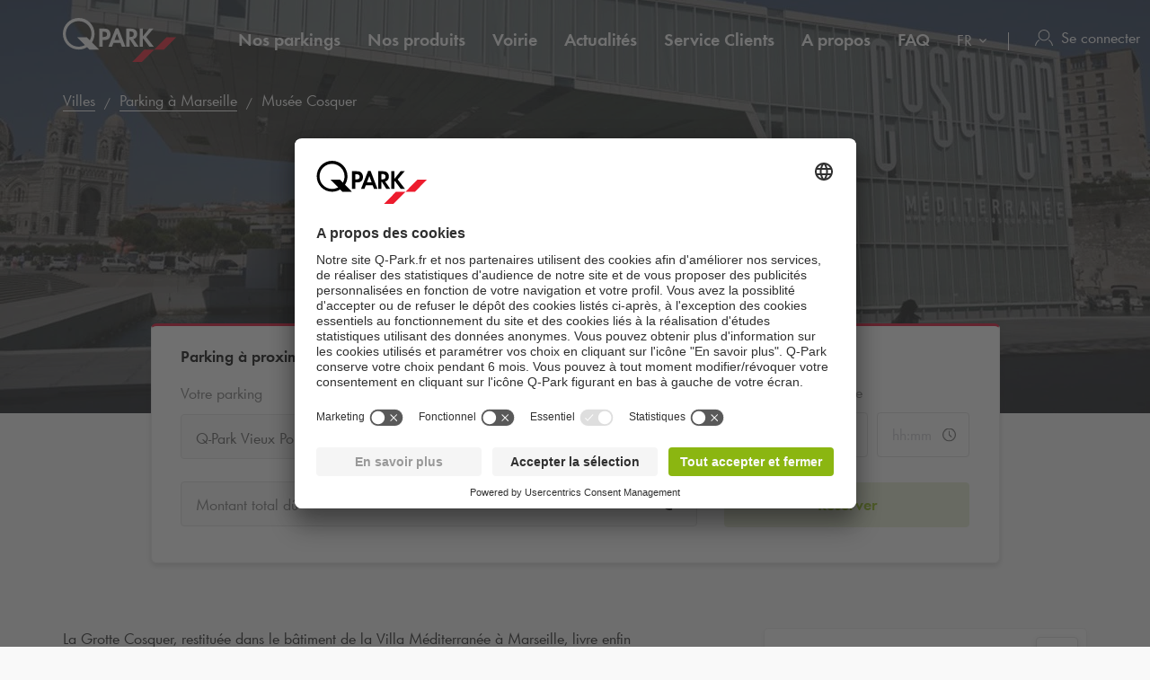

--- FILE ---
content_type: text/html; charset=utf-8
request_url: https://www.q-park.fr/fr-fr/villes/marseille/point-d'int%C3%A9r%C3%AAt/cosquer-m%C3%A9diterran%C3%A9e/
body_size: 27620
content:

<!DOCTYPE html>
<html class="no-js" lang="fr-FR">
<head>
    <script>
        document.documentElement.className = "js";

        
        function noop() { }

        var qpark = qpark || {};
        qpark.locale = "fr";
        qpark.tokenHeaderValue = "qBqLuk598pH56z4GCZRfLp8pxE-Kwm6BLM8ilcHBxSs_tihYn7Tdbwz8JQpbGW507LNPaxwhmdKCStzVJ2yYnuVL3E41:Hm4BJhJirYemfUKdlLdoEQDKqahBjVjM3J6EoMyM2Mu-U9kgPs3AOs5EM5mdLp1ccbrnaewXZ_rDezaFXe2mpRF01uM1";
        qpark.startConversionTracking = function () {
            const rwgToken = new URLSearchParams(location.search).get('rwg_token') || undefined;

            // store the rwgToken in a cookie and set the cookie expiration date to 30 days
            if (rwgToken !== undefined) {
                document.cookie = '_rwgToken=' + rwgToken + '; max-age=2592000; domain=' + location.hostname + '; path=/';
            }
        }

        qpark.startConversionTracking();
    </script>


<link rel="preconnect" href="//app.usercentrics.eu">
<link rel="preconnect" href="//api.usercentrics.eu">
<link rel="preconnect" href="//privacy-proxy.usercentrics.eu">
<link rel="preload" href="//app.usercentrics.eu/browser-ui/latest/loader.js" as="script">

<script id="usercentrics-cmp" data-settings-id="K-S_3BW_O" src="https://app.usercentrics.eu/browser-ui/latest/loader.js" async=""></script>





    <script>
        dataLayer = [{ "warning":"this is not the real data layer! The real one is gtmDataLayer."}];
        dataLayer.replaceUndefinedStrings = function (obj) {
            for (var k in obj) {
                if (Object.prototype.hasOwnProperty.call(obj, k)) {
                    if (typeof obj[k] == "object" && obj[k] !== null) {
                        dataLayer.replaceUndefinedStrings(obj[k]);
                    } else {
                        if (obj[k] === "undefined") {
                            //console.log(`REPLACING undefined for obj.${k}`);
                            obj[k] = undefined;
                        }
                    }
                }
            }
            return obj;
        };

        window.gtmDataLayer = window.gtmDataLayer || [];

        dataLayer.push = function () {
            //don't modify Google Consent Mode events
            if (arguments[0][0] === 'consent' || arguments[0][0] === 'set') {
                gtmDataLayer.push(arguments[0]);
                return;
            };
            
            Array.prototype.push.apply(this, arguments); //keep track of raw values
            for (var i = 0; i < arguments.length; ++i) {
                var arg = arguments[i];
                var argClone = JSON.parse(JSON.stringify(arg));
                dataLayer.replaceUndefinedStrings(argClone);
                gtmDataLayer.push(argClone);
            };
            return gtmDataLayer.length;
        };
    </script>
    <!-- Google Tag Manager -->
    <script type="text/javascript">
        function gtag() {
            dataLayer.push(arguments);
        }

        gtag("consent", "default", {
            ad_user_data: "denied",
            ad_personalization: "denied",
            ad_storage: "denied",
            analytics_storage: "denied",
            wait_for_update: 2000 
        });

        gtag("set", "ads_data_redaction", true);

    </script>
    <script type="text/javascript">
        const customGtmEventsToPush = [{"page":{"language":"fr","type":"poi page","country":"FR"}},{"user":{"userID":"undefined","loggedIn":"undefined","type":"undefined"}},{"event":"page_view","page_country":"FR","page_language":"fr","page_type":"poi page"},{"poiDetail":{"name":"cosquer méditerranée"}}];
        for (var i = 0; i < customGtmEventsToPush.length; i++) {
            dataLayer.push(customGtmEventsToPush[i]);
        }
    </script>
    <script type="text/javascript">
        (function(w, d, s, l, i) {
            w[l] = w[l] || [];
            w[l].push({
                'gtm.start': new Date().getTime(),
                event: 'gtm.js'
            });
            var f = d.getElementsByTagName(s)[0],
                j = d.createElement(s),
                dl = l != 'dataLayer' ? '&l=' + l : '';
            j.async = true;
            j.src =
                'https://www.googletagmanager.com/gtm.js?id=' + i + dl;
            f.parentNode.insertBefore(j, f);
        })(window, document, 'script', 'gtmDataLayer', 'GTM-PB2BTP7');
    </script>
    <!-- End Google Tag Manager -->


    
<meta charset="UTF-8">

<meta name="author" content="">
<meta name="title" content="Parking &#224; proximit&#233; de : Cosquer M&#233;diterran&#233;e - Marseille (13002)">
<meta name="description" content="Parking &#224; proximit&#233; de : Cosquer M&#233;diterran&#233;e - Trouvez facilement le parking Q-Park dans les alentours et d&#233;couvrez Marseille et ses lieux incontournables &#224; l&#39;aide de la page d&#233;di&#233;e Q-Park">
<meta name="keywords" content="">

    <meta name="twitter:card" content="summary">
    <meta name="twitter:site" content="Q-Park France">
    <meta name="twitter:title" content="Parking &#224; proximit&#233; de : Cosquer M&#233;diterran&#233;e - Marseille (13002)">
    <meta name="twitter:description" content="Parking &#224; proximit&#233; de : Cosquer M&#233;diterran&#233;e - Trouvez facilement le parking Q-Park dans les alentours et d&#233;couvrez Marseille et ses lieux incontournables &#224; l&#39;aide de la page d&#233;di&#233;e Q-Park">
    <meta name="twitter:image:src" content="https://q-park-online-prod.azureedge.net/-/media/images/website/qpark-fr/poi/muse-cosquer.jpg?rev=&amp;extension=webp">
    <meta property="og:title" content="Parking &#224; proximit&#233; de : Cosquer M&#233;diterran&#233;e - Marseille (13002)">
    <meta property="og:description" content="Parking &#224; proximit&#233; de : Cosquer M&#233;diterran&#233;e - Trouvez facilement le parking Q-Park dans les alentours et d&#233;couvrez Marseille et ses lieux incontournables &#224; l&#39;aide de la page d&#233;di&#233;e Q-Park">
    <meta property="og:url" content="https://www.q-park.fr/fr-fr/villes/marseille/point-d&#39;int%C3%A9r%C3%AAt/cosquer-m%C3%A9diterran%C3%A9e/">
    <meta property="og:type" content="website">
    <meta property="og:image" content="https://q-park-online-prod.azureedge.net/-/media/images/website/qpark-fr/poi/muse-cosquer.jpg?rev=&amp;extension=webp">
    <meta property="og:site_name" content="Q-Park France">

<meta name="viewport" content="width=device-width">
<meta name="theme-color" content="#ffffff">
<meta name="MobileOptimized" content="width">
<meta name="HandheldFriendly" content="true">

<meta http-equiv="X-UA-Compatible" content="IE=edge,chrome=1">
<meta http-equiv="cache-control" content="no-store">
<meta http-equiv="pragma" content="no-cache">

<title>Parking &#224; proximit&#233; de : Cosquer M&#233;diterran&#233;e - Marseille (13002)</title>

<link rel="icon" type="image/x-icon" href="https://q-park-online-prod-static.azureedge.net/static/assets/img/favicon.ico">
<link rel="icon" type="image/png" sizes="16x16" href="https://q-park-online-prod-static.azureedge.net/static/assets/img/favicon-16x16.png">
<link rel="icon" type="image/png" sizes="32x32" href="https://q-park-online-prod-static.azureedge.net/static/assets/img/favicon-32x32.png">

        <link rel="canonical" href="https://www.q-park.fr/fr-fr/villes/marseille/point-d&#39;int%c3%a9r%c3%aat/cosquer-m%c3%a9diterran%c3%a9e/">


        <link rel="alternate" href="https://www.q-park.fr/fr-fr/villes/marseille/point-d&#39;int&#233;r&#234;t/cosquer-m&#233;diterran&#233;e/" hreflang="fr-FR">
    <link rel="alternate" href="https://www.q-park.fr/en-gb/cities/marseille/poi/cosquer-m&#233;diterran&#233;e/" hreflang="en-FR">

    
    <script>
        var sharedGtmEvents = {
            gtmSelectContentJson: {
  "content_id": "marseille",
  "event": "select_content",
  "page_country": "FR",
  "page_language": "fr",
  "page_type": "poi page"
}
        };

        var sharedGtmEventsPusher = {
            pushGtmSelectContent: (contentType, element) => {
                if (element && !(element?.classList.contains('collapsed'))) {
                    return;
                }

                if (sharedGtmEvents.gtmSelectContentJson) {
                    let eventToPush = {
                        ...sharedGtmEvents.gtmSelectContentJson,
                        content_type: contentType
                    };
                    dataLayer.push(eventToPush);
                }
            }
        };
    </script>





        <link rel="preload" as="font" href="https://q-park-online-prod-static.azureedge.net/static/assets/fonts/Futura-Book.woff2?4892989" crossorigin="anonymous">
        <link rel="preload" as="font" href="https://q-park-online-prod-static.azureedge.net/static/assets/fonts/Futura-Demi.woff2?4892989" crossorigin="anonymous">


<link rel="stylesheet" media="screen" href="https://q-park-online-prod-static.azureedge.net/static/css/vendor.css?v=3.1.7.27928">
<link rel="stylesheet" media="screen" href="https://q-park-online-prod-static.azureedge.net/static/css/publicwebsite.css?v=3.1.7.27928">



    <script>
        var qpark = qpark || {};
        qpark.appInsights = qpark.appInsights || {};
        qpark.appInsights.excludedTargets = ["tr.outbrain.com","px.ads.linkedin.com","graphql.usercentrics.eu","bat.bing.com","pagead2.googlesyndication.com","www.googleadservices.com","www.google.com","maps.googleapis.com","ss390443-hrqq48sz-westeurope-azure.searchstax.com","ss359690-pkxcp1f1-westeurope-azure.searchstax.com","www.google-analytics.com","region1.google-analytics.com","stats.g.doubleclick.net","ad.doubleclick.net","cdn.linkedin.oribi.io","px.ads.linkedin.com","widget.solvemate.com","api.solvemate.com","vc.hotjar.io","redirect.jforce.be","action.metaffiliation.com","a.clarity.ms","b.clarity.ms","c.clarity.ms","d.clarity.ms","e.clarity.ms","f.clarity.ms","g.clarity.ms","h.clarity.ms","i.clarity.ms","j.clarity.ms","k.clarity.ms","l.clarity.ms","m.clarity.ms","n.clarity.ms","o.clarity.ms","p.clarity.ms","q.clarity.ms","r.clarity.ms","s.clarity.ms","t.clarity.ms","u.clarity.ms","v.clarity.ms","w.clarity.ms","x.clarity.ms","y.clarity.ms","z.clarity.ms"];
    </script>


        <script type="text/javascript">
            !(function (cfg){function e(){cfg.onInit&&cfg.onInit(n)}var x,w,D,t,E,n,C=window,O=document,b=C.location,q="script",I="ingestionendpoint",L="disableExceptionTracking",j="ai.device.";"instrumentationKey"[x="toLowerCase"](),w="crossOrigin",D="POST",t="appInsightsSDK",E=cfg.name||"appInsights",(cfg.name||C[t])&&(C[t]=E),n=C[E]||function(g){var f=!1,m=!1,h={initialize:!0,queue:[],sv:"8",version:2,config:g};function v(e,t){var n={},i="Browser";function a(e){e=""+e;return 1===e.length?"0"+e:e}return n[j+"id"]=i[x](),n[j+"type"]=i,n["ai.operation.name"]=b&&b.pathname||"_unknown_",n["ai.internal.sdkVersion"]="javascript:snippet_"+(h.sv||h.version),{time:(i=new Date).getUTCFullYear()+"-"+a(1+i.getUTCMonth())+"-"+a(i.getUTCDate())+"T"+a(i.getUTCHours())+":"+a(i.getUTCMinutes())+":"+a(i.getUTCSeconds())+"."+(i.getUTCMilliseconds()/1e3).toFixed(3).slice(2,5)+"Z",iKey:e,name:"Microsoft.ApplicationInsights."+e.replace(/-/g,"")+"."+t,sampleRate:100,tags:n,data:{baseData:{ver:2}},ver:undefined,seq:"1",aiDataContract:undefined}}var n,i,t,a,y=-1,T=0,S=["js.monitor.azure.com","js.cdn.applicationinsights.io","js.cdn.monitor.azure.com","js0.cdn.applicationinsights.io","js0.cdn.monitor.azure.com","js2.cdn.applicationinsights.io","js2.cdn.monitor.azure.com","az416426.vo.msecnd.net"],o=g.url||cfg.src,r=function(){return s(o,null)};function s(d,t){if((n=navigator)&&(~(n=(n.userAgent||"").toLowerCase()).indexOf("msie")||~n.indexOf("trident/"))&&~d.indexOf("ai.3")&&(d=d.replace(/(\/)(ai\.3\.)([^\d]*)$/,function(e,t,n){return t+"ai.2"+n})),!1!==cfg.cr)for(var e=0;e<S.length;e++)if(0<d.indexOf(S[e])){y=e;break}var n,i=function(e){var a,t,n,i,o,r,s,c,u,l;h.queue=[],m||(0<=y&&T+1<S.length?(a=(y+T+1)%S.length,p(d.replace(/^(.*\/\/)([\w\.]*)(\/.*)$/,function(e,t,n,i){return t+S[a]+i})),T+=1):(f=m=!0,s=d,!0!==cfg.dle&&(c=(t=function(){var e,t={},n=g.connectionString;if(n)for(var i=n.split(";"),a=0;a<i.length;a++){var o=i[a].split("=");2===o.length&&(t[o[0][x]()]=o[1])}return t[I]||(e=(n=t.endpointsuffix)?t.location:null,t[I]="https://"+(e?e+".":"")+"dc."+(n||"services.visualstudio.com")),t}()).instrumentationkey||g.instrumentationKey||"",t=(t=(t=t[I])&&"/"===t.slice(-1)?t.slice(0,-1):t)?t+"/v2/track":g.endpointUrl,t=g.userOverrideEndpointUrl||t,(n=[]).push((i="SDK LOAD Failure: Failed to load Application Insights SDK script (See stack for details)",o=s,u=t,(l=(r=v(c,"Exception")).data).baseType="ExceptionData",l.baseData.exceptions=[{typeName:"SDKLoadFailed",message:i.replace(/\./g,"-"),hasFullStack:!1,stack:i+"\nSnippet failed to load ["+o+"] -- Telemetry is disabled\nHelp Link: https://go.microsoft.com/fwlink/?linkid=2128109\nHost: "+(b&&b.pathname||"_unknown_")+"\nEndpoint: "+u,parsedStack:[]}],r)),n.push((l=s,i=t,(u=(o=v(c,"Message")).data).baseType="MessageData",(r=u.baseData).message='AI (Internal): 99 message:"'+("SDK LOAD Failure: Failed to load Application Insights SDK script (See stack for details) ("+l+")").replace(/\"/g,"")+'"',r.properties={endpoint:i},o)),s=n,c=t,JSON&&((u=C.fetch)&&!cfg.useXhr?u(c,{method:D,body:JSON.stringify(s),mode:"cors"}):XMLHttpRequest&&((l=new XMLHttpRequest).open(D,c),l.setRequestHeader("Content-type","application/json"),l.send(JSON.stringify(s)))))))},a=function(e,t){m||setTimeout(function(){!t&&h.core||i()},500),f=!1},p=function(e){var n=O.createElement(q),e=(n.src=e,t&&(n.integrity=t),n.setAttribute("data-ai-name",E),cfg[w]);return!e&&""!==e||"undefined"==n[w]||(n[w]=e),n.onload=a,n.onerror=i,n.onreadystatechange=function(e,t){"loaded"!==n.readyState&&"complete"!==n.readyState||a(0,t)},cfg.ld&&cfg.ld<0?O.getElementsByTagName("head")[0].appendChild(n):setTimeout(function(){O.getElementsByTagName(q)[0].parentNode.appendChild(n)},cfg.ld||0),n};p(d)}cfg.sri&&(n=o.match(/^((http[s]?:\/\/.*\/)\w+(\.\d+){1,5})\.(([\w]+\.){0,2}js)$/))&&6===n.length?(d="".concat(n[1],".integrity.json"),i="@".concat(n[4]),l=window.fetch,t=function(e){if(!e.ext||!e.ext[i]||!e.ext[i].file)throw Error("Error Loading JSON response");var t=e.ext[i].integrity||null;s(o=n[2]+e.ext[i].file,t)},l&&!cfg.useXhr?l(d,{method:"GET",mode:"cors"}).then(function(e){return e.json()["catch"](function(){return{}})}).then(t)["catch"](r):XMLHttpRequest&&((a=new XMLHttpRequest).open("GET",d),a.onreadystatechange=function(){if(a.readyState===XMLHttpRequest.DONE)if(200===a.status)try{t(JSON.parse(a.responseText))}catch(e){r()}else r()},a.send())):o&&r();try{h.cookie=O.cookie}catch(k){}function e(e){for(;e.length;)!function(t){h[t]=function(){var e=arguments;f||h.queue.push(function(){h[t].apply(h,e)})}}(e.pop())}var c,u,l="track",d="TrackPage",p="TrackEvent",l=(e([l+"Event",l+"PageView",l+"Exception",l+"Trace",l+"DependencyData",l+"Metric",l+"PageViewPerformance","start"+d,"stop"+d,"start"+p,"stop"+p,"addTelemetryInitializer","setAuthenticatedUserContext","clearAuthenticatedUserContext","flush"]),h.SeverityLevel={Verbose:0,Information:1,Warning:2,Error:3,Critical:4},(g.extensionConfig||{}).ApplicationInsightsAnalytics||{});return!0!==g[L]&&!0!==l[L]&&(e(["_"+(c="onerror")]),u=C[c],C[c]=function(e,t,n,i,a){var o=u&&u(e,t,n,i,a);return!0!==o&&h["_"+c]({message:e,url:t,lineNumber:n,columnNumber:i,error:a,evt:C.event}),o},g.autoExceptionInstrumented=!0),h}(cfg.cfg),(C[E]=n).queue&&0===n.queue.length?(n.queue.push(e),n.trackPageView({})):e();})({
                src: "https://js.monitor.azure.com/scripts/b/ai.3.gbl.min.js",
                // name: "appInsights", // Global SDK Instance name defaults to "appInsights" when not supplied
                // ld: 0, // Defines the load delay (in ms) before attempting to load the sdk. -1 = block page load and add to head. (default) = 0ms load after timeout,
                // useXhr: 1, // Use XHR instead of fetch to report failures (if available),
                // dle: true, // Prevent the SDK from reporting load failure log
                crossOrigin: "anonymous", // When supplied this will add the provided value as the cross origin attribute on the script tag
                // onInit: null, // Once the application insights instance has loaded and initialized this callback function will be called with 1 argument -- the sdk instance (DON'T ADD anything to the sdk.queue -- As they won't get called)
                // sri: false, // Custom optional value to specify whether fetching the snippet from integrity file and do integrity check
                cfg: { // Application Insights Configuration
                    connectionString: "InstrumentationKey=a76e116e-f932-44fa-b5c2-c3e2a968c9d2;IngestionEndpoint=https://westeurope-1.in.applicationinsights.azure.com/;LiveEndpoint=https://westeurope.livediagnostics.monitor.azure.com/;ApplicationId=c9175fc1-a040-478a-baf3-41aaf79396ee"
                }
            });

            // Telemetry initializer: this is called whenever a new telemetry item is created
            appInsights.queue.push(function () {
                appInsights.addTelemetryInitializer(function (envelope) {
                    var telemetryItem = envelope.baseData;

                    if (envelope.baseType === "RemoteDependencyData") {
                        if (envelope.baseData.success === true) {
                            return false;
                        }

                        if (window.qpark && window.qpark.appInsights && window.qpark.appInsights.excludedTargets) {
                            var target = envelope.baseData.target;
                            if (target) {
                                var targetLower = target.trim().toLowerCase();
                                var isExcluded = window.qpark.appInsights.excludedTargets.some(function(excludedTarget) {
                                    return targetLower.indexOf(excludedTarget) !== -1;
                                });

                                if (isExcluded) {
                                    return false;
                                }
                            }
                        }
                    }

                    // set cloud_RoleName
                    if (!envelope.tags) {
                        envelope.tags = [];
                    }
                    envelope.tags.push({ "ai.cloud.role": "Sitecore.Web" });

                    // set custom properties
                    telemetryItem.properties = telemetryItem.properties || {};
                    telemetryItem.properties["templateName"] = "Point of Interest";
                    telemetryItem.properties["templateId"] = "{81EEC4E3-96B5-4E85-8CED-F839E4674CA2}";
                    telemetryItem.properties["appService"] = "q-park-online-replica-prod";

                    // set custom metrics
                    // telemetryItem.measurements = telemetryItem.measurements || {};
                    // telemetryItem.measurements["globalMetric"] = 100;
                });
            });
        </script>
</head>
<body id="body" class="qp-city ">
	<!-- Google Tag Manager (noscript) -->
	<noscript>
		<iframe src="https://www.googletagmanager.com/ns.html?id=GTM-PB2BTP7" height="0" width="0" style="display: none; visibility: hidden"></iframe>
	</noscript>
	<!-- End Google Tag Manager (noscript) -->







    

<header class="clean-qp-header">
    <div class="container relative fixedscroll-start">
        <nav class="navbar navbar-qp">
            <div class="row">
                <div class="col-xs-12 col-md-2 header-logo-override">
                    <div class="navbar-header">
                        <button type="button" class="navbar-toggle">
                            <span class="sr-only">Basculer vers la navigation</span>
                        </button>
                        <a href="/fr-fr/" class="navbar-brand">
                            <img src="https://q-park-online-prod-static.azureedge.net/static/assets/svg/logo_white.svg" alt="Q-Park" class="logo-white">
                            <img src="https://q-park-online-prod-static.azureedge.net/static/assets/svg/logo.svg" alt="Q-Park" class="logo-black">
                        </a>
                    </div>
                </div>

                <!-- Desktop navigation -->
                <div class="col-xs-12 col-md-10 desktop header-navigation-override">
                    <div class="display-flex-justify display-flex-align-start">
                        <ul class="nav navbar-nav main-nav display-flex">
                                <li class="text-ellipsis ">
                                    <a href="/fr-fr/villes/" title="Nos parkings">
                                        Nos parkings
                                    </a>
                                </li>
                                <li class="text-ellipsis ">
                                    <a href="/fr-fr/produits/" title="Nos produits">
                                        Nos produits
                                    </a>
                                </li>
                                <li class="text-ellipsis ">
                                    <a href="/fr-fr/produits/voirie/" title="Voirie">
                                        Voirie
                                    </a>
                                </li>
                                <li class="text-ellipsis ">
                                    <a href="/fr-fr/news/" title="Actualit&#233;s">
                                        Actualit&#233;s
                                    </a>
                                </li>
                                <li class="text-ellipsis ">
                                    <a href="/fr-fr/service-clients/" title="Service Clients">
                                        Service Clients
                                    </a>
                                </li>
                                <li class="text-ellipsis ">
                                    <a href="/fr-fr/a-propos/" title="A propos">
                                        A propos
                                    </a>
                                </li>
                                <li class="text-ellipsis ">
                                    <a href="/fr-fr/faq/" title="FAQ">
                                        FAQ
                                    </a>
                                </li>
                        </ul>

                        <ul class="nav navbar-nav navbar-right display-flex">
                                <li class="language-selector">
                                    <select id="language-selector" class="language-selector-select navigate-select-with-query">
                                            <option data-exclude-query="False" value="" selected="&#39;selected&#39;">
                                                FR
                                            </option>
                                            <option data-exclude-query="False" value="/en-gb/cities/marseille/poi/cosquer-m&#233;diterran&#233;e/">
                                                EN
                                            </option>
                                    </select>
                                </li>

                                    <li class="user-menu only-icon text-ellipsis">
                                        <a href="/fr-fr/connexion/">
                                            <div class="icon-line small-icon vertical-center">
                                                <div class="icon-wrapper">
                                                    <div class="icon account-white"></div>
                                                    <div class="icon account"></div>
                                                </div>
                                                <div class="text-ellipsis">Se connecter</div>
                                            </div>
                                        </a>
                                    </li>
                        </ul>
                    </div>
                </div>
            </div>
        </nav>
    </div>

    <!-- Sidebar navigation -->
    <nav id="side-menu" class="side-navbar navbar-qp mobile">
        <div class="side-navbar-container">
            <div class="navbar-header">
                <button type="button" class="navbar-toggle">
                    <span class="sr-only">Basculer vers la navigation</span>
                </button>
                <a href="/fr-fr/" class="navbar-brand">
                    <img src="https://q-park-online-prod-static.azureedge.net/static/assets/svg/logo.svg" alt="Q-Park">
                </a>
            </div>
            <div class="navbar-body">

                <ul class="nav navbar-nav">
                        <li class="">
                            <a href="/fr-fr/villes/" title="Nos parkings">
                                Nos parkings
                            </a>
                        </li>
                        <li class="">
                            <a href="/fr-fr/produits/" title="Nos produits">
                                Nos produits
                            </a>
                        </li>
                        <li class="">
                            <a href="/fr-fr/produits/voirie/" title="Voirie">
                                Voirie
                            </a>
                        </li>
                        <li class="">
                            <a href="/fr-fr/news/" title="Actualit&#233;s">
                                Actualit&#233;s
                            </a>
                        </li>
                        <li class="">
                            <a href="/fr-fr/service-clients/" title="Service Clients">
                                Service Clients
                            </a>
                        </li>
                        <li class="">
                            <a href="/fr-fr/a-propos/" title="A propos">
                                A propos
                            </a>
                        </li>
                        <li class="">
                            <a href="/fr-fr/faq/" title="FAQ">
                                FAQ
                            </a>
                        </li>

                </ul>
            </div>
            <div class="navbar-footer">
                <ul class="nav navbar-nav">
                            <li class="user-menu">
                                <a href="/fr-fr/connexion/">
                                    <div class="icon-line small-icon vertical-center">
                                        <div class="icon-wrapper">
                                            <div class="icon account"></div>
                                        </div>
                                        <div class="icon-text text-ellipsis">Se connecter</div>
                                    </div>
                                </a>
                            </li>

                        <li class="language-selector">
                            <select id="language-selector" class="language-selector-select navigate-select-with-query">
                                    <option data-exclude-query="False" value="" selected="&#39;selected&#39;">
                                        FR
                                    </option>
                                    <option data-exclude-query="False" value="/en-gb/cities/marseille/poi/cosquer-m&#233;diterran&#233;e/">
                                        EN
                                    </option>
                            </select>
                        </li>
                </ul>
            </div>
        </div>
    </nav>
</header>





<div class="qcontentpane">

    

<section class="clean-header-image no-border">
    <div class="header-wrapper">
        <div class="img-bg bg-gradient" data-background-image="https://q-park-online-prod.azureedge.net/-/media/images/website/qpark-fr/poi/muse-cosquer.jpg?rev=&amp;extension=webp&amp;mw=1920&amp;hash=A101E1945ADB159A5B2A3F72C713D520"></div>

        
    <script type="application/ld+json">
        {"itemListElement":[{"position":1,"item":{"@id":"https://www.q-park.fr/fr-fr/","name":"Q-Park France"},"@type":"ListItem"},{"position":2,"item":{"@id":"https://www.q-park.fr/fr-fr/villes/","name":"Villes"},"@type":"ListItem"},{"position":3,"item":{"@id":"https://www.q-park.fr/fr-fr/villes/marseille/","name":"Parking à Marseille"},"@type":"ListItem"},{"position":4,"item":{"name":"Musée Cosquer"},"@type":"ListItem"}],"@type":"BreadcrumbList","@context":"https://schema.org"}
    </script>

<section class="breadnav desktop">
    <div class="container">
        <div class="row bread">
            <div class="col-xs-12">
                <nav role="navigation" class="breadcrumbs" aria-label="breadcrumbs">
                    <ol>
                        <li>

                            <ol>
                                    <li>
                                            <a href="/fr-fr/villes/" title="Villes">Villes</a>
                                    </li>
                                    <li>
                                            <a href="/fr-fr/villes/marseille/" title="Parking &#224; Marseille">Parking &#224; Marseille</a>
                                    </li>
                                    <li>
Mus&#233;e Cosquer                                    </li>
                            </ol>
                        </li>
                    </ol>
                </nav>
            </div>
        </div>
    </div>
</section>


            <div class="header-content">
                <div class="header-text">
                    <div class="container">
                        <div class="row">
                            <div class="col-xs-12 col-md-6 col-md-offset-3">
                                                                    <h1 class="">Parking &#224; proximit&#233; de :  Cosquer M&#233;diterran&#233;e</h1>
                            </div>
                        </div>
                    </div>
                </div>
            </div>

    </div>


<script>
    var now = new Date();
    var minimumDate = new Date(now).setHours(0, 0, 0, 0); //set minimum date for datepicker to beginning of day
    var maximumDate = new Date(minimumDate).setFullYear(new Date(minimumDate).getFullYear() + 1);
</script>

<div data-module="content/ui/SearchTabs/SearchTabs" class="header-box tab-searchbox-overlap" data-options='{ "query": "", "dateFormat": "DD/MM/YYYY", "allowQuerylessSearches": "True", "isBestPriceOfferMode": "True", "parkingFacilityDropdownDisabled": "True", "facilityId":"12157cd0-7730-473d-9ccf-cde9b51d3cc5", "currencyCode": "€", "searchResultsUrl": "/fr-fr/results/?l=", "startDateQueryString": "startDate", "startTimeQueryString": "startTime", "endDateQueryString": "endDate", "endTimeQueryString": "endTime", "googleMapsUrl": "https://maps.googleapis.com/maps/api/js?key=AIzaSyCq5RLWAKHZhIaWZj7VTeE8hmXp2sKLlGQ&amp;libraries=places&amp;language=fr", "countryCode": "FR", "countryName": "France", "showCountryNameInSearchField": "False", "GtmSearchEventJson": {
  &quot;eventValue&quot;: &quot;undefined&quot;,
  &quot;event&quot;: &quot;eventPush&quot;,
  &quot;eventCategory&quot;: &quot;search parking&quot;,
  &quot;eventAction&quot;: &quot;poi page&quot;,
  &quot;eventLabel&quot;: &quot;undefined&quot;,
  &quot;eventNonInteraction&quot;: false
}, "GtmSearchEventV2Json": {}, "GtmSearchLocationEnteredJson": {
  &quot;search_type&quot;: &quot;search parking&quot;,
  &quot;event&quot;: &quot;search_location_entered&quot;,
  &quot;page_country&quot;: &quot;FR&quot;,
  &quot;page_language&quot;: &quot;fr&quot;,
  &quot;page_type&quot;: &quot;poi page&quot;
}, "GtmViewItemEventJson": {
  &quot;items&quot;: [
    {
      &quot;item_category&quot;: null,
      &quot;item_name&quot;: null,
      &quot;item_brand&quot;: null
    }
  ],
  &quot;event&quot;: &quot;view_item&quot;,
  &quot;page_country&quot;: &quot;FR&quot;,
  &quot;page_language&quot;: &quot;fr&quot;,
  &quot;page_type&quot;: &quot;poi page&quot;
}, "isDealsPage": "False", "prebookingMaxDurationUrl": "", "parkingFacilityDropdownListOptions": [{&quot;FacilityId&quot;:&quot;12157cd0-7730-473d-9ccf-cde9b51d3cc5&quot;,&quot;FacilityName&quot;:&quot;Q-Park Vieux Port H&#244;tel de Ville&quot;,&quot;Distance&quot;:586.38265187590923,&quot;FormattedWalkingTime&quot;:&quot;8 min&quot;,&quot;ParkingFacilityUid&quot;:&quot;26640&quot;}], "HasLimitedSpotsThreshold": 60 }'>
    <div class="container">
        <div class="row">
            <div class="col-xs-12 col-md-10 col-md-offset-1 breakout-container-mobile">
                <div class="tab-searchbox single-tab">

                    <div class="tab-content">

                            <div id="pre-booking" class="tab-pane form-pane active panel-group shadow">
                                <div class="panel">
                                        <span class="tab-title desktop">Parking &#224; proximit&#233; de : Cosquer M&#233;diterran&#233;e</span>
                                    <a role="button" class="mobile no-link" data-toggle="collapse" data-parent="#pre-booking" href="#prebooking-tab" aria-expanded="true" aria-controls="prebooking-tab">
                                            <div class="row display-flex">
                                                <div class="col-xs-10 flex-column justify-content-center">
                                                    <span class="display-block large-text bold black">Parking &#224; proximit&#233; de : Cosquer M&#233;diterran&#233;e</span>
                                                    <span class="display-block gray-nipple">Crit&#232;res de recherche</span>
                                                </div>
                                                <div class="col-xs-2 flex-column justify-content-center align-items-end">
                                                    <img class="clean-icon chevron-small chevron-up if-not-collapsed" src="https://q-park-online-prod-static.azureedge.net/static/assets/svg/chevron-black.svg" alt="chevron">
                                                    <img class="clean-icon chevron-small chevron-down if-collapsed" src="https://q-park-online-prod-static.azureedge.net/static/assets/svg/chevron-black.svg" alt="chevron">
                                                </div>
                                            </div>
                                        </a>
                                    <div id="prebooking-tab" class="panel-collapse collapse collapse-only-xs in" role="tabpanel" aria-labelledby="headingOne">
                                        <form action="" class="clean-form padding-top-xs-mobile" autocomplete="off">
                                            <div class="row form-group no-bottom-margin">
                                                    <div class="col-xs-12 col-md-4">
                                                        <div class="row row-no-gutters form-group">
                                                            <div class="form-group no-bottom-margin">
                                                                    <div class="col-form-label col-xs-12 parking-facility-label">
                                                                        <label class="col-form-label text-ellipsis" for="parkingFacilityDropdownSelect">
                                                                            Votre parking
                                                                        </label>
                                                                            <div class="walking-distance-wrapper single-item">
                                                                                <img class="walking-icon" src="https://q-park-online-prod-static.azureedge.net/static/assets/svg/person-walking-light-grey.svg" alt="walking-icon"> 8 min
                                                                            </div>
                                                                    </div>
                                                            </div>
                                                            <div class="form-control-container facility-selectlist-container" data-bind="css: {'validation-error': ShowInvalidParkingFacilityDropdown}" id="parkingFacilityDropdownSelect">
                                                                    <input type="hidden" name="parkingFacilityDropdown" value="12157cd0-7730-473d-9ccf-cde9b51d3cc5" data-bind="value: ParkingFacilityDropdown">
                                                                    <select class="form-control" disabled="disabled">
                                                                        <option value="12157cd0-7730-473d-9ccf-cde9b51d3cc5" data-text='<div class="select-facility"><div class="facility-name text-ellipsis">Q-Park Vieux Port H&#244;tel de Ville</div><div class="distance-info"><img class="walking-icon" src="https://q-park-online-prod-static.azureedge.net/static/assets/svg/person-walking-light-grey.svg"> 8 min</div></div>'><span class="nobr">Q-Park</span> Vieux Port H&#244;tel de Ville</option>
                                                                    </select>

                                                            </div>
                                                        </div>
                                                    </div>
                                                <div class="col-xs-12 col-md-4">
                                                    <div class="row row-no-gutters form-group">
                                                        <label class="col-form-label col-xs-12" for="startDatePicker">
                                                            Date et heure d&#39;arriv&#233;e
                                                        </label>
                                                        <div class="col-xs-7">
                                                            <div class="form-control-container" id="startDatePicker" data-bind="css: {'validation-error': DateTimePicker.InvalidStartDate}">
                                                                <div class="datepicker clean-datepicker" data-module="shared/ui/DatePickerMobile" data-bind="css: {'no-date-entered': !DateTimePicker.StartDate()}">
                                                                    <input type="text" class="form-control startDatePicker js-custom-picker custom-picker" inputmode="none" placeholder="dd/mm/yyyy" data-bind="dateTimePicker: DateTimePicker.StartDate, dateTimePickerOptions: { format: 'DD/MM/YYYY', minDate: minimumDate, maxDate: maximumDate, useCurrent: false }">
                                                                    <input type="date" class="form-control js-native-picker native-picker" placeholder="dd/mm/yyyy">
                                                                </div>
                                                                <div class="validation-error-message">Date de entr&#233;e</div>
                                                            </div>
                                                        </div>

                                                        <div class="col-xs-5">
                                                            <div class="margin-left-small" id="startTimePicker" data-bind="css: {'no-time-entered': !DateTimePicker.StartTime(), 'validation-error': DateTimePicker.InvalidStartTime}">
                                                                <div class="mobile">
                                                                    <select class="form-control mobile" data-bind="options: DateTimePicker.StartTimes, optionsText: 'Id', optionsValue: 'Id', optionsCaption: 'hh:mm', value: DateTimePicker.StartTime"></select>
                                                                </div>
                                                                <div class="desktop timepicker-wrapper timepicker ui-front">
                                                                    <input type="text" class="form-control desktop startTimePickerDesktop" placeholder="hh:mm" data-bind="value: DateTimePicker.StartTime">
                                                                </div>
                                                                <div class="validation-error-message">Heure de entr&#233;e</div>
                                                            </div>
                                                        </div>
                                                    </div>
                                                </div>
                                                <div class="col-xs-12 col-md-4">
                                                    <div class="row row-no-gutters form-group">
                                                        <label class="col-form-label col-xs-12" for="endDatePicker">
                                                            Date et heure de sortie
                                                        </label>

                                                        <div class="col-xs-7">
                                                            <div class="form-control-container" id="endDatePicker" data-bind="css: {'validation-error': DateTimePicker.InvalidEndDate}">
                                                                <div class="datepicker clean-datepicker" data-module="shared/ui/DatePickerMobile" data-bind="css: {'no-date-entered': !DateTimePicker.EndDate()}">
                                                                    <input type="text" class="form-control endDatePicker js-custom-picker custom-picker" inputmode="none" placeholder="dd/mm/yyyy" data-bind="dateTimePicker: DateTimePicker.EndDate, dateTimePickerOptions: { format: 'DD/MM/YYYY', minDate: minimumDate, maxDate: maximumDate, useCurrent: false }">
                                                                    <input type="date" class="form-control endDatePickerMobile js-native-picker native-picker" placeholder="dd/mm/yyyy">
                                                                </div>
                                                                <div class="validation-error-message">Date de sortie</div>
                                                            </div>
                                                        </div>

                                                        <div class="col-xs-5">
                                                            <div class="margin-left-small" id="endTimePicker" data-bind="css: {'no-time-entered': !DateTimePicker.EndTime(), 'validation-error': DateTimePicker.InvalidEndTime}">
                                                                <div class="mobile">
                                                                    <select class="form-control" data-bind="value: DateTimePicker.EndTime, options: DateTimePicker.EndTimes, optionsText: 'Id', optionsValue: 'Id', optionsCaption: 'hh:mm'"></select>
                                                                </div>
                                                                <div class="desktop timepicker-wrapper timepicker ui-front">
                                                                    <input type="text" class="form-control desktop endTimePickerDesktop" placeholder="hh:mm" data-bind="value: DateTimePicker.EndTime">
                                                                </div>
                                                                <div class="validation-error-message">Heure de sortie</div>
                                                            </div>
                                                        </div>
                                                    </div>
                                                </div>
                                            </div>
                                            <!--Prebooking max duration-->
                                            <div class="row max-duration-message initially-hidden" data-bind="visible: DateTimePicker.IsTimeDifferenceGreaterThanPrebookingMaxDuration" id="max-duration-message-city-page">
                                                <div class="col-xs-12">
                                                    <div class="max-duration-bg-wrapper">
                                                        <div class="warning-icon">
                                                            <img src="https://q-park-online-prod-static.azureedge.net/static/assets/svg/warning-triangle.svg" alt="warning-icon">
                                                        </div>
                                                        <div class="text-wrapper">
                                                            <div class="text-content">Votre demande de r&#233;servation est sup&#233;rieure &#224; 3 mois, nous vous invitons &#224; souscrire &#224; un abonnement.</div>
                                                        </div>
                                                    </div>
                                                </div>
                                            </div>
                                            <!--Prebooking max duration-->
                                                <div class="row">
                                                    <div class="col-xs-12 col-md-8">
                                                        <div class="amount-box row row-no-gutters form-group">
                                                            <div class="left-side col-xs-6">
                                                                <span class="amount-label vertical-center">
                                                                    Montant total d&#251;
                                                                </span>
                                                            </div>
                                                            <div class="right-side col-xs-6">
                                                                <div class="initially-hidden" data-bind="visible: PriceCalculated">
                                                                    <!-- ko if: !DateTimePicker.IsTimeDifferenceGreaterThanPrebookingMaxDuration() -->
                                                                    <span class="original-price strikehorizontal" data-bind="text: OriginalPrice"></span>
                                                                    <span class="price-currency">€</span>
                                                                    <span class="price-value"><strong data-bind="text: PriceIntegers"></strong><span class="decimals" data-bind="text: PriceDecimals"></span></span>
                                                                    <span class="deal-label" data-bind="visible: PriceIsDeal">Bon plan</span>
                                                                    <!-- /ko -->
                                                                    <!-- ko if: DateTimePicker.IsTimeDifferenceGreaterThanPrebookingMaxDuration -->
                                                                    <span class="price-value"><strong data-bind="text: $root.DashAndCurrencySymbol()"></strong></span>
                                                                    <!-- /ko -->

                                                                </div>
                                                                <div class="initially-hidden" data-bind="visible: NoPriceAvailable()">
                                                                    <span data-bind="visible: !IsSoldOut()" class="amount-label vertical-center primary-color strong-text">Aucun prix disponible</span>
                                                                    <span data-bind="visible: IsSoldOut()" class="amount-label vertical-center primary-color strong-text">Indisponible</span>
                                                                </div>
                                                                <div class="initially-visible" data-bind="visible: !PriceCalculated() && !NoPriceAvailable()">
                                                                    <span class="price-currency">€</span>
                                                                    <span class="price-value"><strong>-</strong></span>
                                                                </div>
                                                            </div>
                                                        </div>
                                                    </div>
                                                    <div class="col-xs-12 col-md-4">
                                                        <div class="form-save inline">
                                                            <button type="submit" class="clean-button primary visually-disabled next btn-full-important" data-bind="click: BpoBookNowClicked, css: {'visually-disabled': IsBpoSearchFormNotCompletelyFilledIn(), 'loading': PriceCalculating, 'disabled': NoPriceAvailable() || DateTimePicker.IsTimeDifferenceGreaterThanPrebookingMaxDuration}">
                                                                <span data-bind="visible: !PriceCalculating()">R&#233;server</span>
                                                                <div class="loading-wrapper">
                                                                    <div class="dot-pulse"></div>
                                                                </div>
                                                            </button>
                                                        </div>
                                                    </div>

                                                    <div class="initially-hidden col-xs-12 col-md-4 offset-md-8 margin-top-xxs" data-bind="visible: HasLimitedSpots">
                                                        
<div class="limited-spots-available-wrapper">
    <span class="limited-spots-available-content">Derni&#232;res places disponibles</span>
</div>
                                                    </div>
                                                </div>
                                                <div class="row initially-hidden" data-bind="visible: PriceError">
                                                    <div class="col-xs-12 primary-color">Les donn&#233;es attendues ne peuvent &#234;tre affich&#233;es parce qu&#39;une erreur inattendue s&#39;est produite au cours du traitement de votre demande.</div>
                                                </div>

                                        </form>
                                    </div>
                                </div>
                            </div>
                    </div>
                </div>

            </div>
        </div>
    </div>
</div>






</section>
    <script type="application/ld+json">
        {"@type":"Place","@context":"https://schema.org","@id":"27d8b02b-eb99-4212-8c94-8c7bbc08178a","name":"Cosquer Méditerranée"}
    </script>

<script>
    var minimumDate = new Date().setHours(0, 0, 0, 0); //set minimum date for datepicker to beginning of day
    var maximumDate = new Date(minimumDate).setFullYear(new Date(minimumDate).getFullYear() + 1);
</script>

<section class="poi-detail" data-module="content/ui/PoiDetail" data-options='{"dateFormat": "DD/MM/YYYY", "ProductImpressionsJson": {&quot;event&quot;:&quot;ecomProductImpressions&quot;,&quot;ecommerce&quot;:{&quot;impressions&quot;:&quot;#list#&quot;}}, "GtmViewItemListJson": {&quot;filter_type&quot;:&quot;none&quot;,&quot;items&quot;:[],&quot;event&quot;:&quot;view_item_list&quot;,&quot;page_country&quot;:&quot;FR&quot;,&quot;page_language&quot;:&quot;fr&quot;,&quot;page_type&quot;:&quot;poi page&quot;}, "CountryCode": "FR" }'>
    <div class="container">
        <div class="row">
            <!-- Sidebar -->
            <div class="col-xs-12 col-md-4 col-lg-offset-1 clean-sidebar float-right floating-box desktop">
                <section class="clean-card no-header-line">
                    <div class="img-wrapper desktop map-wrapper route-wrapper">
                        <a href="javascript:void($('.map-overlay').removeClass('hidden'));">
                            <div class="img-bg" data-background-image="https://maps.googleapis.com/maps/api/staticmap?key=AIzaSyCq5RLWAKHZhIaWZj7VTeE8hmXp2sKLlGQ&amp;center=43.2973366,5.3616846&amp;size=358x198&amp;markers=icon:https://q-park-online-prod-static.azureedge.net/static/assets/img/static-map-markers/poipin.png%7C43.2973366,5.3616846&amp;markers=icon:https://q-park-online-prod-static.azureedge.net/static/assets/img/static-map-markers/facilitypin-active-1.png%7C43.296335,5.368792&amp;signature=fV4mpLy5NdUIKJQ5WIU8K2PV3Os=">
                            </div>

                            <div class="map-button">
                                <img src="https://q-park-online-prod-static.azureedge.net/static/assets/svg/icon_map-open.svg" class="icon">
                            </div>
                        </a>
                    </div>

                    <div class="card-wrapper">
                        <div class="card-inner">
                            <div class="card-header">
                                <div class="card-meta-information">
                                    <div class="clean-icon-line large-icon">
                                        <img src="https://q-park-online-prod-static.azureedge.net/static/assets/svg/location-icon-ghost.svg" class="icon">
                                        <div class="icon-text">
                                            <strong>Cosquer M&#233;diterran&#233;e</strong>
                                            <div> Promenade Robert Laffont, Esp. J4</div>
                                            <div>13002 Marseille</div>
                                        </div>
                                    </div>
                                </div>
                            </div>

                            <div class="card-body">
                                <div class="row">
                                    <div class="col-xs-12">
                                        <a class="clean-button secondary btn-full" href="/fr-fr/results/?l=Cosquer M&#233;diterran&#233;e,  Promenade Robert Laffont, Esp. J4, 13002 Marseille&amp;lat=43.2973366&amp;lng=5.3616846">
                                            Voir les parkings sur la carte
                                        </a>
                                    </div>
                                </div>
                            </div>
                        </div>
                    </div>
                </section>

                <div class="map-overlay hidden" onclick="$('.map-overlay').addClass('hidden');">
                    <div class="container">
                        <div class="row">
                            <div class="col-xs-12 google-map">
                                <iframe frameborder="0" src="https://www.google.com/maps/embed/v1/place?key=AIzaSyCq5RLWAKHZhIaWZj7VTeE8hmXp2sKLlGQ&amp;q=+Promenade+Robert+Laffont%2c+Esp.+J4%2c+13002+Marseille&amp;zoom=16" allowfullscreen=""></iframe>
                                <a href="javascript:void($('.map-overlay').addClass('hidden'));" class="map-button">
                                    <img src="https://q-park-online-prod-static.azureedge.net/static/assets/svg/icon_map-close.svg" class="icon">
                                </a>
                            </div>
                        </div>
                    </div>
                </div>
            </div>

            <div class="col-xs-12 col-md-8 col-lg-7">
                    <div class="section-body partial-collapse padding-bottom-sections">
                        <div class="relative">
                            <div class="collapse-body collapse qp-rte" id="PoiIntro" aria-expanded="false">
                                La Grotte Cosquer, restitu&eacute;e dans le b&acirc;timent de la Villa M&eacute;diterran&eacute;e &agrave; Marseille, livre enfin ses secrets enfouis depuis 30 000 ans sous 37 m&egrave;tres de profondeur. L&rsquo;aventure Cosquer se d&eacute;ploie sur trois niveaux avec sous la mer, la grotte pr&eacute;historique &agrave; visiter &agrave; bord de modules d&rsquo;exploration.<br>
<div>&nbsp;</div>
                            </div>

                            <a role="button" class="collapse-load-more collapsed " data-toggle="collapse" href="#PoiIntro" aria-expanded="false" onclick="sharedGtmEventsPusher.pushGtmSelectContent('read more', this)">
                                <div class="if-collapsed">
                                    <span class="clean-button button-link tertiary green underlined down">Lire plus</span>
                                </div>
                                <div class="if-not-collapsed">
                                    <span class="clean-button button-link tertiary green underlined up">Moins</span>
                                </div>
                            </a>
                        </div>
                    </div>




                    <!-- Parking facilities -->
                    <div class="clean-section  padding-bottom-sections">
                        <header class="section-header heading-2">
                            <span class="section-header__title">Se garer &#224; proximit&#233; de Cosquer M&#233;diterran&#233;e</span>
                        </header>

                        <div class="section-body">
                            <div class="expendable-card-list" data-module="shared/ui/ExpandableCards">
                                    <div class="clean-card expendable-card expanded green-line keep-expanded" data-gtm-product-json="{
  &quot;category&quot;: &quot;FR/marseille&quot;,
  &quot;position&quot;: &quot;#position#&quot;,
  &quot;list&quot;: &quot;poipage|list&quot;,
  &quot;name&quot;: &quot;vieux port h&#244;tel de ville&quot;,
  &quot;id&quot;: &quot;vieux port h&#244;tel de ville&quot;,
  &quot;brand&quot;: &quot;pre-booking&quot;
}" data-gtm-order-details-json="{
  &quot;index&quot;: &quot;#position#&quot;,
  &quot;item_list_name&quot;: &quot;poipage|list&quot;,
  &quot;item_category&quot;: &quot;marseille&quot;,
  &quot;item_name&quot;: &quot;vieux port h&#244;tel de ville&quot;,
  &quot;item_brand&quot;: &quot;pre-booking, season ticket&quot;
}" data-gtm-product-pushed="false" data-gtm-product-view-item-pushed="false">
                                        <div class="card-wrapper">
                                            <div class="card-inner">
                                                <div class="card-body">
                                                    <div class="clean-thumbnail">
                                                        <div class="img-box">
                                                            <div class="img-bg rounded numbered" data-background-image="https://q-park-online-prod.azureedge.net/-/media/images/parking-facilities/qpark-fr/marseille/marseille_vieux_port.jpg?rev=0dd10ccd-41a7-4944-a978-b5e75dbfcc36&amp;extension=webp&amp;mh=154&amp;hash=AEEBB0836E8109EF63ED4F217606A23C">
                                                                <span class="number bold">1</span>
                                                            </div>
                                                        </div>
                                                        <div class="caption">
                                                            <div class="caption-content">
                                                                <strong class="title"><span class="nobr">Q-Park</span> Vieux Port H&#244;tel de Ville</strong>
                                                                    <div class="clean-icon-line soft-grey">
                                                                        <img src="https://q-park-online-prod-static.azureedge.net/static/assets/svg/person-walking-light-grey.svg" class="icon">
                                                                        <div class="icon-text">
                                                                            8 minutes
                                                                        </div>
                                                                    </div>
                                                                                                                                    <div class="tags text-ellipsis">
                                                                        <span class="prebooking-tag">
                                                                            <img src="https://q-park-online-prod-static.azureedge.net/static/assets/svg/payment-icon.svg" alt="prebooking"> R&#233;server
                                                                        </span>
                                                                    </div>
                                                            </div>
                                                            <div class="caption-link desktop">
                                                                <a href="/fr-fr/villes/marseille/vieux-port-h%c3%b4tel-de-ville/" class="clean-button button-link tertiary green underlined next no-nav" data-bind="click: function(){PushProductClick({
  &quot;event&quot;: &quot;ecomProductClick&quot;,
  &quot;ecommerce&quot;: {
    &quot;click&quot;: {
      &quot;products&quot;: [
        {
          &quot;category&quot;: &quot;FR/marseille&quot;,
          &quot;position&quot;: &quot;#position#&quot;,
          &quot;name&quot;: &quot;vieux port h&#244;tel de ville&quot;,
          &quot;id&quot;: &quot;vieux port h&#244;tel de ville&quot;,
          &quot;brand&quot;: &quot;pre-booking&quot;
        }
      ],
      &quot;actionField&quot;: {
        &quot;list&quot;: &quot;poipage|list&quot;
      }
    }
  }
}, 1); return true;}">
                                                                    Plus d&#39;infos
                                                                </a>
                                                            </div>
                                                        </div>
                                                    </div>
                                                </div>
                                            </div>

                                            <div class="card-inner expanded-content">
                                                <div class="row">
                                                    <div class="col-xs-12 col-md-6">
                                                        <a data-module="shared/ui/GtmPushOnClick" data-options='{ "gtmEventModelJson": {
  &quot;event&quot;: &quot;navigateToParkingFacility&quot;,
  &quot;eventCategory&quot;: &quot;navigate to&quot;,
  &quot;eventAction&quot;: &quot;vieux port h&#244;tel de ville&quot;,
  &quot;eventLabel&quot;: &quot;FR/marseille&quot;,
  &quot;eventNonInteraction&quot;: false
}, "gtmNavigateClickEventModelJson": {&quot;facility_name&quot;:&quot;vieux port h&#244;tel de ville&quot;,&quot;event&quot;:&quot;navigate_click&quot;,&quot;page_country&quot;:&quot;FR&quot;,&quot;page_language&quot;:&quot;fr&quot;,&quot;page_type&quot;:&quot;poi page&quot;} }' href="https://www.google.com/maps/dir/?api=1&amp;destination=43.296335,5.368792&amp;travelmode=walking" target="_blank" class="clean-button secondary btn-full-important">
                                                            Ouvrir dans Google Maps
                                                        </a>
                                                    </div>
                                                        <div class="col-xs-12 spacer-xs mobile"></div>
                                                        <div class="col-xs-12 col-md-6">
                                                            <a href="#" data-bind="click: function() { ShowSelectPeriodForFacility({&quot;Id&quot;:&quot;12157cd0-7730-473d-9ccf-cde9b51d3cc5&quot;,&quot;ImageUrl&quot;:&quot;https://q-park-online-prod.azureedge.net/-/media/images/parking-facilities/qpark-fr/marseille/marseille_vieux_port.jpg?rev=0dd10ccd-41a7-4944-a978-b5e75dbfcc36&amp;extension=webp&amp;mh=154&amp;hash=AEEBB0836E8109EF63ED4F217606A23C&quot;,&quot;FacilityImageUrl&quot;:&quot;https://q-park-online-prod.azureedge.net/-/media/images/parking-facilities/qpark-fr/marseille/marseille_vieux_port.jpg?rev=0dd10ccd-41a7-4944-a978-b5e75dbfcc36&amp;extension=webp&quot;,&quot;FacilityName&quot;:&quot;Q-Park Vieux Port H&#244;tel de Ville&quot;,&quot;FacilityDetailUrl&quot;:&quot;/fr-fr/villes/marseille/vieux-port-h%c3%b4tel-de-ville/&quot;,&quot;Address&quot;:&quot;Passage Pentecontore &quot;,&quot;AddressLine2&quot;:&quot;13002 Marseille&quot;,&quot;DirectionsUrl&quot;:&quot;https://www.google.com/maps/dir/?api=1&amp;destination=43.296335,5.368792&amp;travelmode=walking&quot;,&quot;Latitude&quot;:43.296335,&quot;Longitude&quot;:5.368792,&quot;Distance&quot;:586.38265187590923,&quot;FormattedWalkingTime&quot;:&quot;8 min&quot;,&quot;FormattedWalkingTimeLong&quot;:&quot;8 minutes&quot;,&quot;ParkingSpaces&quot;:545,&quot;ElectricalParkingSpaces&quot;:7,&quot;MaxVehicleHeightInMeters&quot;:&quot;1.9&quot;,&quot;IsPrebookingEnabled&quot;:true,&quot;PrebookingUrl&quot;:&quot;/fr-fr/shop/prebooking/checkout/?pId=26640&quot;,&quot;IsSeasonTicketEnabled&quot;:true,&quot;Services&quot;:[&quot;35e82050-002b-4886-a2e7-4b000981b5fc&quot;,&quot;d3a13da3-fff8-48c9-b86e-13484de4193e&quot;,&quot;6ece66b8-ff59-4953-abdf-ff5bd59e2fda&quot;,&quot;cc8907eb-7422-4cbb-af52-d27ecc9368df&quot;,&quot;6edf6e54-5025-4f8d-9582-c2fa5157a415&quot;,&quot;333e9da6-c045-4e62-af98-865c297750c7&quot;,&quot;c2ac0d01-26f1-42e0-b606-22e6dbd734d4&quot;],&quot;GtmEComPrebookingAddToCartJson&quot;:&quot;{\r\n  \&quot;event\&quot;: \&quot;ecomAddToCart\&quot;,\r\n  \&quot;ecommerce\&quot;: {\r\n    \&quot;add\&quot;: {\r\n      \&quot;products\&quot;: [\r\n        {\r\n          \&quot;category\&quot;: \&quot;FR/marseille\&quot;,\r\n          \&quot;name\&quot;: \&quot;vieux port h&#244;tel de ville\&quot;,\r\n          \&quot;id\&quot;: \&quot;vieux port h&#244;tel de ville\&quot;,\r\n          \&quot;brand\&quot;: \&quot;pre-booking\&quot;,\r\n          \&quot;quantity\&quot;: 1\r\n        }\r\n      ],\r\n      \&quot;actionField\&quot;: {\r\n        \&quot;list\&quot;: \&quot;poipage|list\&quot;\r\n      }\r\n    }\r\n  }\r\n}&quot;,&quot;GtmEcomProductClickFromMapJson&quot;:&quot;{\r\n  \&quot;event\&quot;: \&quot;ecomProductClick\&quot;,\r\n  \&quot;ecommerce\&quot;: {\r\n    \&quot;click\&quot;: {\r\n      \&quot;products\&quot;: [\r\n        {\r\n          \&quot;category\&quot;: \&quot;FR/marseille\&quot;,\r\n          \&quot;position\&quot;: \&quot;#position#\&quot;,\r\n          \&quot;name\&quot;: \&quot;vieux port h&#244;tel de ville\&quot;,\r\n          \&quot;id\&quot;: \&quot;vieux port h&#244;tel de ville\&quot;,\r\n          \&quot;brand\&quot;: \&quot;pre-booking\&quot;\r\n        }\r\n      ],\r\n      \&quot;actionField\&quot;: {\r\n        \&quot;list\&quot;: \&quot;searchresults|map\&quot;\r\n      }\r\n    }\r\n  }\r\n}&quot;,&quot;GtmProductInfoFromMapJson&quot;:&quot;{\r\n  \&quot;category\&quot;: \&quot;FR/marseille\&quot;,\r\n  \&quot;position\&quot;: \&quot;#position#\&quot;,\r\n  \&quot;list\&quot;: \&quot;searchresults|map\&quot;,\r\n  \&quot;name\&quot;: \&quot;vieux port h&#244;tel de ville\&quot;,\r\n  \&quot;id\&quot;: \&quot;vieux port h&#244;tel de ville\&quot;\r\n}&quot;,&quot;GtmProductInfoFromListJson&quot;:&quot;{\r\n  \&quot;category\&quot;: \&quot;FR/marseille\&quot;,\r\n  \&quot;position\&quot;: \&quot;#position#\&quot;,\r\n  \&quot;list\&quot;: \&quot;poipage|list\&quot;,\r\n  \&quot;name\&quot;: \&quot;vieux port h&#244;tel de ville\&quot;,\r\n  \&quot;id\&quot;: \&quot;vieux port h&#244;tel de ville\&quot;,\r\n  \&quot;brand\&quot;: \&quot;pre-booking\&quot;\r\n}&quot;,&quot;GtmNavigateClickEventJson&quot;:&quot;{\&quot;facility_name\&quot;:\&quot;vieux port h&#244;tel de ville\&quot;,\&quot;event\&quot;:\&quot;navigate_click\&quot;,\&quot;page_country\&quot;:\&quot;FR\&quot;,\&quot;page_language\&quot;:\&quot;fr\&quot;,\&quot;page_type\&quot;:\&quot;poi page\&quot;}&quot;,&quot;GtmOrderDetailsJson&quot;:&quot;{\r\n  \&quot;index\&quot;: \&quot;#position#\&quot;,\r\n  \&quot;item_list_name\&quot;: \&quot;poipage|list\&quot;,\r\n  \&quot;item_category\&quot;: \&quot;marseille\&quot;,\r\n  \&quot;item_name\&quot;: \&quot;vieux port h&#244;tel de ville\&quot;,\r\n  \&quot;item_brand\&quot;: \&quot;pre-booking, season ticket\&quot;\r\n}&quot;,&quot;PriceIntegers&quot;:&quot;&quot;,&quot;PriceDecimals&quot;:&quot;&quot;,&quot;Price&quot;:0.0,&quot;PlaceId&quot;:0,&quot;ProductId&quot;:null,&quot;PlaceIds&quot;:[26204],&quot;GtmNavigateToFacilityJson&quot;:&quot;{\r\n  \&quot;event\&quot;: \&quot;navigateToParkingFacility\&quot;,\r\n  \&quot;eventCategory\&quot;: \&quot;navigate to\&quot;,\r\n  \&quot;eventAction\&quot;: \&quot;vieux port h&#244;tel de ville\&quot;,\r\n  \&quot;eventLabel\&quot;: \&quot;FR/marseille\&quot;,\r\n  \&quot;eventNonInteraction\&quot;: false\r\n}&quot;,&quot;GtmToCheckoutFacilityJson&quot;:&quot;{\r\n  \&quot;event\&quot;: \&quot;eventPush\&quot;,\r\n  \&quot;eventCategory\&quot;: \&quot;pre-checkout\&quot;,\r\n  \&quot;eventAction\&quot;: \&quot;to checkout\&quot;,\r\n  \&quot;eventLabel\&quot;: \&quot;pre-booking\&quot;,\r\n  \&quot;eventNonInteraction\&quot;: false\r\n}&quot;,&quot;GtmEcomProductClickFromFacilityJson&quot;:&quot;{\r\n  \&quot;event\&quot;: \&quot;ecomProductClick\&quot;,\r\n  \&quot;ecommerce\&quot;: {\r\n    \&quot;click\&quot;: {\r\n      \&quot;products\&quot;: [\r\n        {\r\n          \&quot;category\&quot;: \&quot;FR/marseille\&quot;,\r\n          \&quot;position\&quot;: \&quot;#position#\&quot;,\r\n          \&quot;name\&quot;: \&quot;vieux port h&#244;tel de ville\&quot;,\r\n          \&quot;id\&quot;: \&quot;vieux port h&#244;tel de ville\&quot;,\r\n          \&quot;brand\&quot;: \&quot;pre-booking\&quot;\r\n        }\r\n      ],\r\n      \&quot;actionField\&quot;: {\r\n        \&quot;list\&quot;: \&quot;garagepage|list\&quot;\r\n      }\r\n    }\r\n  }\r\n}&quot;,&quot;GtmEcomProductClickFromPoiJson&quot;:&quot;{\r\n  \&quot;event\&quot;: \&quot;ecomProductClick\&quot;,\r\n  \&quot;ecommerce\&quot;: {\r\n    \&quot;click\&quot;: {\r\n      \&quot;products\&quot;: [\r\n        {\r\n          \&quot;category\&quot;: \&quot;FR/marseille\&quot;,\r\n          \&quot;position\&quot;: \&quot;#position#\&quot;,\r\n          \&quot;name\&quot;: \&quot;vieux port h&#244;tel de ville\&quot;,\r\n          \&quot;id\&quot;: \&quot;vieux port h&#244;tel de ville\&quot;,\r\n          \&quot;brand\&quot;: \&quot;pre-booking\&quot;\r\n        }\r\n      ],\r\n      \&quot;actionField\&quot;: {\r\n        \&quot;list\&quot;: \&quot;poipage|list\&quot;\r\n      }\r\n    }\r\n  }\r\n}&quot;,&quot;MapNumber&quot;:1,&quot;OriginalPriceIntegers&quot;:&quot;&quot;,&quot;OriginalPriceDecimals&quot;:&quot;&quot;,&quot;OriginalPriceFullAmount&quot;:0.0,&quot;IsDeal&quot;:false,&quot;Recurrence&quot;:null,&quot;IsSoldOut&quot;:false,&quot;ParkingFacilityUid&quot;:&quot;26640&quot;,&quot;AvailableCapacity&quot;:null,&quot;MaxCapacity&quot;:545,&quot;DisabledSpaces&quot;:11,&quot;BicycleSpaces&quot;:0,&quot;Is24_7Facility&quot;:true,&quot;PassEnabledPlaces&quot;:{&quot;26204&quot;:&quot;2024-08-12T00:00:00+00:00&quot;},&quot;HasLimitedSpots&quot;:false}) }" class="clean-button primary btn-full-important">
                                                                R&#233;server
                                                            </a>
                                                        </div>
                                                </div>
                                            </div>

                                            <div class="card-footer no-full-border mobile">
                                                <a href="/fr-fr/villes/marseille/vieux-port-h%c3%b4tel-de-ville/" class="button-link black next no-nav" data-bind="click: function(){PushProductClick({
  &quot;event&quot;: &quot;ecomProductClick&quot;,
  &quot;ecommerce&quot;: {
    &quot;click&quot;: {
      &quot;products&quot;: [
        {
          &quot;category&quot;: &quot;FR/marseille&quot;,
          &quot;position&quot;: &quot;#position#&quot;,
          &quot;name&quot;: &quot;vieux port h&#244;tel de ville&quot;,
          &quot;id&quot;: &quot;vieux port h&#244;tel de ville&quot;,
          &quot;brand&quot;: &quot;pre-booking&quot;
        }
      ],
      &quot;actionField&quot;: {
        &quot;list&quot;: &quot;poipage|list&quot;
      }
    }
  }
}, 1); return true;}">
                                                    <span class="clean-button button-link tertiary green underlined align-items-baseline">
                                                        <span>Plus d&#39;infos</span>
                                                        <img alt="link" class="right-arrow" src="https://q-park-online-prod-static.azureedge.net/static/assets/svg/icon-arrowright-long-lime.svg">
                                                    </span>
                                                </a>
                                            </div>
                                        </div>
                                    </div>

                                <div class="row list-link mobile">
                                    <div class="col-xs-12">
                                        <a href="/fr-fr/results/?l=Cosquer M&#233;diterran&#233;e,  Promenade Robert Laffont, Esp. J4, 13002 Marseille&amp;lat=43.2973366&amp;lng=5.3616846" class="clean-button button-link tertiary green underlined next">
                                            Voir les parkings sur la carte
                                        </a>
                                    </div>
                                </div>

                            </div>

                        </div>
                    </div>

            </div>
        </div>
    </div>

    
    <div id="DatePopup" class="popup popup-xs-bottom hidden" data-bind="visible: SelectPeriodVisible">
        <div class="container">
            <div class="row">
                <div class="col-xs-12 col-md-6 col-md-offset-3">
                    <div class="popup-content-background let-flow">
                        <div class="popup-header border">
                            <div class="row">
                                <div class="col-xs-12 display-flex-justify display-flex-center">
                                    <strong>R&#233;servez votre place de stationnement en ligne</strong>
                                    <div class="popup-close" data-bind="click: HideSelectDate">
                                        <a href="#">
                                            <img src="https://q-park-online-prod-static.azureedge.net/static/assets/svg/icon_close-grey.svg">
                                        </a>
                                    </div>
                                </div>
                            </div>
                        </div>
                        <div class="popup-body clean-form">
                            <div class="row form-group no-margin-bottom-important">
                                <div class="col-xs-12">
                                    <div class="row row-no-gutters form-group">
                                        <label class="col-form-label col-xs-12">
                                            Arriv&#233;e
                                        </label>
                                        <div class="col-xs-7 col-md-6">
                                            <div class="form-control-container" data-bind="css: {'validation-error': DateTimePicker.InvalidStartDate}">
                                                <div class="datepicker clean-datepicker centered-in-page-date-picker" data-module="shared/ui/DatePickerMobile" data-bind="css: {'no-date-entered': !DateTimePicker.StartDate()}">
                                                    <div class="centered-in-page-date-picker-wrapper" id="poi-start-date-picker-wrapper"></div>
                                                    <input type="text" class="form-control startDatePicker js-custom-picker custom-picker" inputmode="none" placeholder="dd/mm/yyyy" autocomplete="off" id="startDatePickerDesktop" data-bind="dateTimePicker: DateTimePicker.StartDate, dateTimePickerOptions: { format: 'DD/MM/YYYY', widgetParent : $('#poi-start-date-picker-wrapper'), minDate: minimumDate, maxDate: maximumDate, useCurrent: false, widgetPositioning: { vertical: 'bottom' } }">
                                                    <input type="date" class="form-control js-native-picker native-picker" placeholder="dd/mm/yyyy">
                                                </div>
                                                <div class="validation-error-message">Date de entr&#233;e</div>
                                            </div>
                                        </div>
                                        <div class="col-xs-5 col-md-4" data-bind="visible: FacilitySelected">
                                            <div class="margin-left-small" id="startTimePicker" data-bind="css: {'no-time-entered': !DateTimePicker.StartTime(), 'validation-error': DateTimePicker.InvalidStartTime}">
                                                <div class="mobile">
                                                    <select class="form-control mobile" selected="" data-bind="options: DateTimePicker.StartTimes, optionsText: 'Id', optionsValue: 'Id', optionsCaption: 'hh:mm', value: DateTimePicker.StartTime"></select>
                                                </div>
                                                <div class="desktop timepicker-wrapper timepicker ui-front">
                                                    <input type="text" class="form-control desktop startTimePickerDesktop" placeholder="hh:mm" data-bind="value: DateTimePicker.StartTime">
                                                </div>
                                                <div class="validation-error-message">Heure de entr&#233;e</div>
                                            </div>
                                        </div>
                                    </div>
                                    <div class="row row-no-gutters form-group no-margin-bottom-important" data-bind="visible: FacilitySelected">
                                        <label class="col-form-label col-xs-12">
                                            D&#233;part
                                        </label>
                                        <div class="col-xs-7 col-md-6">
                                            <div class="form-control-container" data-bind="css: {'validation-error': DateTimePicker.InvalidEndDate}">
                                                <div class="datepicker clean-datepicker centered-in-page-date-picker" data-module="shared/ui/DatePickerMobile" data-bind="css: {'no-date-entered': !DateTimePicker.EndDate()}">
                                                    <div class="centered-in-page-date-picker-wrapper" id="poi-end-date-picker-wrapper"></div>
                                                    <input type="text" class="form-control endDatePicker js-custom-picker custom-picker" inputmode="none" placeholder="dd/mm/yyyy" autocomplete="off" id="endDatePickerDesktop" data-bind="dateTimePicker: DateTimePicker.EndDate, dateTimePickerOptions: { format: 'DD/MM/YYYY', widgetParent : $('#poi-end-date-picker-wrapper'), minDate: minimumDate, maxDate: maximumDate, useCurrent: false, widgetPositioning: { vertical: 'bottom' } }">
                                                    <input type="date" class="form-control endDatePickerMobile js-native-picker native-picker" placeholder="dd/mm/yyyy">
                                                </div>
                                                <div class="validation-error-message">Date de sortie</div>
                                            </div>
                                        </div>
                                        <div class="col-xs-5 col-md-4">
                                            <div class="margin-left-small" id="endTimePicker" data-bind="css: {'no-time-entered': !DateTimePicker.EndTime(), 'validation-error': DateTimePicker.InvalidEndTime}">
                                                <div class="mobile">
                                                    <select class="form-control mobile" selected="" data-bind="value: DateTimePicker.EndTime, options: DateTimePicker.EndTimes, optionsText: 'Id', optionsValue: 'Id', optionsCaption: 'hh:mm'"></select>
                                                </div>
                                                <div class="desktop timepicker-wrapper timepicker ui-front">
                                                    <input type="text" class="form-control desktop endTimePickerDesktop" placeholder="hh:mm" data-bind="value: DateTimePicker.EndTime">
                                                </div>
                                                <div class="validation-error-message">Heure de sortie</div>
                                            </div>
                                        </div>
                                    </div>
                                </div>
                            </div>
                        </div>
                        <div class="popup-footer with-price">
                            <div class="display-flex-justify">
                                <span class="clean-price cp-black" data-bind="visible: FacilitySelected">
                                    <span class="price-label">Montant total d&#251;</span>
                                    <span class="amount inline" data-bind="visible: !IsSoldOut()">
                                        <span class="currency strong">€</span>
                                        <span class="value strong" data-bind="text: PriceIntegers"></span>
                                        <span class="decimals" data-bind="text: PriceDecimals"></span>
                                    </span>
                                    <span data-bind="visible: !IsSoldOut()" class="info">(TTC)</span>
                                    <span data-bind="visible: IsSoldOut()" class="amount-label primary-color strong-text">Indisponible</span>
                                </span>
                                <a class="clean-button primary flex-item-no-shrink flex-item-align-top" data-bind="click: SubmitPrebookingWithPlaceAndDates, css: {'disabled': IsCheckoutButtonDisabled, 'loading': PriceCalculating}">
                                    <span class="button-text">Vers le r&#233;capitulatif de paiement</span>
                                    <div class="loading-wrapper">
                                        <div class="dot-pulse"></div>
                                    </div>
                                </a>
                            </div>
                        </div>
                    </div>
                </div>
            </div>
        </div>
    </div>
</section>

<section class="clean-section">
    <div class="container">
        <div class="section-body partial-collapse">
            <header class="section-header heading-2">
                <span class="section-header__title">Mus&#233;e Cosquer M&#233;diterran&#233;e</span>
            </header>
            <div class="relative">
                <div class="collapse-body collapse qp-rte" id="PoiContentDescription" aria-expanded="false">
                    LA GROTTE EST SITU&Eacute;E AU NIVEAU -2 SOUS LA MER, SON ACC&Egrave;S SE FAIT UNIQUEMENT PAR MONTE-CHARGE. LA DUR&Eacute;E DE LA VISITE EST DE 35 MINUTES.<br>
<br>
Depuis une base sous-marine imaginaire, par groupe de 6 personnes, visitez la restitution de la Grotte Cosquer dans une atmosph&egrave;re proche de l&rsquo;originale. Parcourez les 1750m&sup2; de la grotte confortablement install&eacute;s &agrave; bord des modules d&rsquo;exploration, sortes de nacelles &eacute;voluant tr&egrave;s lentement. Equip&eacute;s de casques audios, les commentaires en Fran&ccedil;ais sont racont&eacute;s par le com&eacute;dien marseillais Philippe Caub&egrave;re. Une visite riche de 480 gravures et peintures pari&eacute;tales r&eacute;alis&eacute;es entre 33 000 et 19 000 ans avant le pr&eacute;sent. A cela s&rsquo;ajoute des sp&eacute;l&eacute;oth&egrave;mes et autres merveilles g&eacute;ologiques reproduits et mis en sc&egrave;nes avec un souci de r&eacute;alisme s&rsquo;appuyant sur des donn&eacute;es scientifiques.
                </div>

                <a role="button" class="collapse-load-more collapsed " data-toggle="collapse" href="#PoiContentDescription" aria-expanded="false" onclick="sharedGtmEventsPusher.pushGtmSelectContent('read more', this)">
                    <div class="if-collapsed">
                        <span class="clean-button button-link tertiary green underlined down">Lire plus</span>
                    </div>
                    <div class="if-not-collapsed">
                        <span class="clean-button button-link tertiary green underlined up">Moins</span>
                    </div>
                </a>
            </div>
        </div>
    </div>
</section>
<section class="list-popular venues city-parking">
    <div class="container-fluid mobile-scroll-right">
        <div class="row">
            <div class="col-xs-12">
                <div class="clean-section">
                    <header class="section-header heading-2">
                        <h2 class="section-header__title">Destinations populaires &#224; proximit&#233;</h2>
                    </header>

                    <div class="section-body">
                        <div class="list">
                            <div class="column ios-horizontal-scroll">
                                <ul>
                                        <li class="card">
                                            <a href="/fr-fr/villes/marseille/point-d&#39;int&#233;r&#234;t/mucem---villa-m&#233;dit&#233;rann&#233;e/">
                                                <span class="img__box">
                                                    <span class="img-bg" data-background-image-gradient="https://q-park-online-prod.azureedge.net/-/media/images/website/qpark-fr/images-ville/marseille/mucem.jpg?rev=41d10df2-f69f-4ccc-bfec-d28a7ebae710&amp;extension=webp&amp;mh=440&amp;hash=09E793E664A326821674E44D1E2F20E7"></span>
                                                </span>
                                                <span class="text-wrapper">
                                                    <span class="bold">MUCEM - Villa M&#233;dit&#233;rann&#233;e</span>
                                                </span>
                                            </a>
                                        </li>
                                        <li class="card">
                                            <a href="/fr-fr/villes/marseille/point-d&#39;int&#233;r&#234;t/fort-saint-jean/">
                                                <span class="img__box">
                                                    <span class="img-bg" data-background-image-gradient="https://q-park-online-prod.azureedge.net/-/media/images/website/qpark-fr/poi/fort-saint-jean.jpg?rev=b2d05057-d552-49f4-aea5-a95445416637&amp;extension=webp&amp;mh=440&amp;hash=850EE6B039CEAD40EA4FE878967041BA"></span>
                                                </span>
                                                <span class="text-wrapper">
                                                    <span class="bold">Fort Saint-Jean</span>
                                                </span>
                                            </a>
                                        </li>
                                        <li class="card">
                                            <a href="/fr-fr/villes/marseille/point-d&#39;int&#233;r&#234;t/quartier-du-vieux-port/">
                                                <span class="img__box">
                                                    <span class="img-bg" data-background-image-gradient="https://q-park-online-prod.azureedge.net/-/media/images/website/qpark-fr/images-ville/marseille/quartier-du-vieux-port.jpg?rev=3ec22479-1fa2-4d86-9d0c-d8df94af7367&amp;extension=webp&amp;mh=440&amp;hash=FF5F6802298782A7ADCD2714CC8E1319"></span>
                                                </span>
                                                <span class="text-wrapper">
                                                    <span class="bold">Quartier du Vieux-Port</span>
                                                </span>
                                            </a>
                                        </li>
                                        <li class="card">
                                            <a href="/fr-fr/villes/marseille/point-d&#39;int&#233;r&#234;t/cath&#233;drale-de-la-major/">
                                                <span class="img__box">
                                                    <span class="img-bg" data-background-image-gradient="https://q-park-online-prod.azureedge.net/-/media/images/website/qpark-fr/images-ville/marseille/cathdrale-de-la-major.jpg?rev=f212629a-3211-4e28-811c-28eebbc6dd38&amp;extension=webp&amp;mh=440&amp;hash=BD75DE5B98A062BBE6BCBD5A98080852"></span>
                                                </span>
                                                <span class="text-wrapper">
                                                    <span class="bold">Cath&#233;drale de la Major</span>
                                                </span>
                                            </a>
                                        </li>
                                        <li class="card">
                                            <a href="/fr-fr/villes/marseille/point-d&#39;int&#233;r&#234;t/palais-du-pharo/">
                                                <span class="img__box">
                                                    <span class="img-bg" data-background-image-gradient="https://q-park-online-prod.azureedge.net/-/media/images/website/qpark-fr/images-ville/marseille/palais-du-pharo.jpg?rev=d05666e1-de27-41b0-9479-1fdea75d9d39&amp;extension=webp&amp;mh=440&amp;hash=920137F22BBCC69A0F80257844A8A2A8"></span>
                                                </span>
                                                <span class="text-wrapper">
                                                    <span class="bold">Palais du Pharo</span>
                                                </span>
                                            </a>
                                        </li>
                                </ul>
                            </div>
                        </div>
                    </div>
                </div>
            </div>
        </div>
    </div>
</section>

    <!-- GoogleTagManager cross-site execution -->


</div>

    <!-- TOOLTIP -->
    <div id="tooltip" data-toggle="tooltip" title="" data-animation="false" data-trigger="manual"></div>

    <!-- BACK TO TOP -->
    <a href="#body" class="smoothscroll cd-top">
        <img src="https://q-park-online-prod-static.azureedge.net/static/assets/svg/icon_arrowup-white.svg" alt="arrow" style="width: 12px; height: inherit">
    </a>

    <!-- LOADING OVERLAY -->
    <div class="loading-overlay">
        <div class="container">
            <div class="row">
                <div class="col-xs-12 text-center">
                    <div class="loader">
                        <div class="bounce1"></div>
                        <div class="bounce2"></div>
                        <div class="bounce3"></div>
                        <!--<img src="https://q-park-online-prod-static.azureedge.net/static/assets/svg/loader.svg" />-->
                    </div>
                </div>
            </div>
        </div>
    </div>

    <div id="IsMobile" class="visible-xs visible-sm hidden-md hidden-lg"></div>
    <div id="IsNativePicker" class="native-picker"></div>

        <div class="online-info">
        <div class="container">
            <div class="row">
                    <div class="col-xs-12  online-payment-methods">

                        <span class="payment-method-title inline-block strong">Modes de paiement en ligne</span>
                        <div class="payment-methods same-height">
                                <div class="payment-method no-hover">
                                    <img src="https://q-park-online-prod.azureedge.net/-/media/images/payment-method-images/qpark-fr/logo_cb.jpg?rev=b5523cb1-8059-4bb5-bcea-2c41d057ca44&amp;extension=webp&amp;mh=60&amp;hash=5B89F099037C9EA41968F6CD0F583688" alt="Carte bleue" title="Carte bleue">
                                </div>
                                <div class="payment-method no-hover">
                                    <img src="https://q-park-online-prod.azureedge.net/-/media/images/payment-method-images/shared/icon_mastercard.gif?rev=&amp;extension=webp&amp;mh=60&amp;hash=D1B2898446052B3BC7D20B7E29425C7C" alt="MasterCard" title="MasterCard">
                                </div>
                                <div class="payment-method no-hover">
                                    <img src="https://q-park-online-prod.azureedge.net/-/media/images/payment-method-images/shared/icon_visa.gif?rev=&amp;extension=webp&amp;mh=60&amp;hash=E700315A04E1705E33BF9EB9705A99F9" alt="Visa" title="Visa">
                                </div>
                                <div class="payment-method no-hover">
                                    <img src="https://q-park-online-prod.azureedge.net/-/media/images/payment-method-images/qpark-be/bancontact-original-logo-rgb_150px.jpg?rev=&amp;extension=webp&amp;mh=60&amp;hash=344DABF3A356766E11A3FBBE94812856" alt="Bancontact" title="Bancontact">
                                </div>
                        </div>
                    </div>

            </div>
        </div>
    </div>

<footer class="qp-footer">
    <div class="container">
        <div class="row footer-wrapper">

            <div class="col-xs-12 col-lg-8 breakout-mobile">
                    <!-- Mobile -->
                    <div class="footer-info mobile">
                                <div class="footer-info-wrapper">
                                    <div class="footer-info-tab">
                                        <div class="tab collapsed" data-toggle="collapse" href="#e1f0f5b8-5f46-4758-b22b-e939ee9be5eb" aria-expanded="false">
                                            <span class="info-type strong">
                                                A propos
                                            </span>

                                            <div class="if-collapsed">
                                                <span class="clean-button tertiary down"></span>
                                            </div>
                                            <div class="if-not-collapsed">
                                                <span class="clean-button tertiary up"></span>
                                            </div>
                                        </div>
                                    </div>

                                    <div class="relative">
                                        <div class="collapse-body collapse" id="e1f0f5b8-5f46-4758-b22b-e939ee9be5eb" aria-expanded="false">
                                            <div class="footer-info-content">
                                                <ul class="list-unstyled no-margin">
                                                        <li>
                                                            <a href="/fr-fr/news/" class="white">Actualit&#233;s</a>
                                                        </li>
                                                        <li>
                                                            <a href="/fr-fr/a-propos/communique-de-presse/" class="white">Communiqu&#233;s de Presse</a>
                                                        </li>
                                                        <li>
                                                            <a href="/fr-fr/carriere/" class="white">Carri&#232;re</a>
                                                        </li>
                                                        <li>
                                                            <a href="/fr-fr/a-propos/chiffres-cles/" class="white">Index de l&#39;&#233;galit&#233; professionnelle</a>
                                                        </li>
                                                        <li>
                                                            <a href="/fr-fr/a-propos/le-groupe-q-park/" class="white">Le groupe <span class="nobr">Q-Park</span></a>
                                                        </li>
                                                </ul>
                                            </div>
                                        </div>
                                    </div>
                                </div>
                                <div class="footer-info-wrapper">
                                    <div class="footer-info-tab">
                                        <div class="tab collapsed" data-toggle="collapse" href="#af6b5eca-7c13-4a4d-bcb6-83561bc5cba6" aria-expanded="false">
                                            <span class="info-type strong">
                                                Nos produits
                                            </span>

                                            <div class="if-collapsed">
                                                <span class="clean-button tertiary down"></span>
                                            </div>
                                            <div class="if-not-collapsed">
                                                <span class="clean-button tertiary up"></span>
                                            </div>
                                        </div>
                                    </div>

                                    <div class="relative">
                                        <div class="collapse-body collapse" id="af6b5eca-7c13-4a4d-bcb6-83561bc5cba6" aria-expanded="false">
                                            <div class="footer-info-content">
                                                <ul class="list-unstyled no-margin">
                                                        <li>
                                                            <a href="/fr-fr/shop/seasonticket/" class="white">Abonnement en ligne</a>
                                                        </li>
                                                        <li>
                                                            <a href="/fr-fr/produits/voirie/" class="white">Stationnement sur voirie</a>
                                                        </li>
                                                        <li>
                                                            <a href="/fr-fr/produits/reservation/" class="white">R&#233;servation en ligne</a>
                                                        </li>
                                                        <li>
                                                            <a href="/fr-fr/faq/" class="white">Questions fr&#233;quentes</a>
                                                        </li>
                                                        <li>
                                                            <a href="https://www.q-park.fr/fr-fr/service-clients/abonnement/resiliation/formulaire-resiliation/" class="white">R&#233;siliation</a>
                                                        </li>
                                                        <li>
                                                            <a href="https://www.q-park.fr/fr-fr/service-clients/abonnement/retractation/formulaire-retractation/" class="white">R&#233;tractation</a>
                                                        </li>
                                                </ul>
                                            </div>
                                        </div>
                                    </div>
                                </div>
                                <div class="footer-info-wrapper">
                                    <div class="footer-info-tab">
                                        <div class="tab collapsed" data-toggle="collapse" href="#7e7778a9-04b7-4d53-824b-c9d4fb25853a" aria-expanded="false">
                                            <span class="info-type strong">
                                                Nos services
                                            </span>

                                            <div class="if-collapsed">
                                                <span class="clean-button tertiary down"></span>
                                            </div>
                                            <div class="if-not-collapsed">
                                                <span class="clean-button tertiary up"></span>
                                            </div>
                                        </div>
                                    </div>

                                    <div class="relative">
                                        <div class="collapse-body collapse" id="7e7778a9-04b7-4d53-824b-c9d4fb25853a" aria-expanded="false">
                                            <div class="footer-info-content">
                                                <ul class="list-unstyled no-margin">
                                                        <li>
                                                            <a href="/fr-fr/shop/prebooking/product/" class="white">R&#233;server un stationnement</a>
                                                        </li>
                                                        <li>
                                                            <a href="/fr-fr/shop/seasonticket/" class="white">S&#39;abonner</a>
                                                        </li>
                                                        <li>
                                                            <a href="/fr-fr/produits/bornes-de-recharge/" class="white">Bornes de recharge de v&#233;hicules &#233;lectriques</a>
                                                        </li>
                                                </ul>
                                            </div>
                                        </div>
                                    </div>
                                </div>

                    </div>
                    <!-- Desktop -->
                    <div class="qp-doormat desktop">
                        <div class="row">

                                    <div class="col-md-3">
                                        <div class="qp-doormat__category">
                                            <span class="inline-block strong large-text">A propos</span>
                                            <ul class="qp-doormat__navigation list-unstyled no-margin">
                                                    <li>
                                                        <a href="/fr-fr/news/">Actualit&#233;s</a>
                                                    </li>
                                                    <li>
                                                        <a href="/fr-fr/a-propos/communique-de-presse/">Communiqu&#233;s de Presse</a>
                                                    </li>
                                                    <li>
                                                        <a href="/fr-fr/carriere/">Carri&#232;re</a>
                                                    </li>
                                                    <li>
                                                        <a href="/fr-fr/a-propos/chiffres-cles/">Index de l&#39;&#233;galit&#233; professionnelle</a>
                                                    </li>
                                                    <li>
                                                        <a href="/fr-fr/a-propos/le-groupe-q-park/">Le groupe <span class="nobr">Q-Park</span></a>
                                                    </li>
                                            </ul>
                                        </div>
                                    </div>
                                    <div class="col-md-3">
                                        <div class="qp-doormat__category">
                                            <span class="inline-block strong large-text">Nos produits</span>
                                            <ul class="qp-doormat__navigation list-unstyled no-margin">
                                                    <li>
                                                        <a href="/fr-fr/shop/seasonticket/">Abonnement en ligne</a>
                                                    </li>
                                                    <li>
                                                        <a href="/fr-fr/produits/voirie/">Stationnement sur voirie</a>
                                                    </li>
                                                    <li>
                                                        <a href="/fr-fr/produits/reservation/">R&#233;servation en ligne</a>
                                                    </li>
                                                    <li>
                                                        <a href="/fr-fr/faq/">Questions fr&#233;quentes</a>
                                                    </li>
                                                    <li>
                                                        <a href="https://www.q-park.fr/fr-fr/service-clients/abonnement/resiliation/formulaire-resiliation/">R&#233;siliation</a>
                                                    </li>
                                                    <li>
                                                        <a href="https://www.q-park.fr/fr-fr/service-clients/abonnement/retractation/formulaire-retractation/">R&#233;tractation</a>
                                                    </li>
                                            </ul>
                                        </div>
                                    </div>
                                    <div class="col-md-3">
                                        <div class="qp-doormat__category">
                                            <span class="inline-block strong large-text">Nos services</span>
                                            <ul class="qp-doormat__navigation list-unstyled no-margin">
                                                    <li>
                                                        <a href="/fr-fr/shop/prebooking/product/">R&#233;server un stationnement</a>
                                                    </li>
                                                    <li>
                                                        <a href="/fr-fr/shop/seasonticket/">S&#39;abonner</a>
                                                    </li>
                                                    <li>
                                                        <a href="/fr-fr/produits/bornes-de-recharge/">Bornes de recharge de v&#233;hicules &#233;lectriques</a>
                                                    </li>
                                            </ul>
                                        </div>
                                    </div>


                        </div>
                    </div>

            </div>

            <div class="col-xs-12 col-lg-4">
<div class="col-xs-12 clean-footer-logo padding-horizontal-sm right ">

        <a href="/fr-fr/">
            <div class="img-bg qp-logo-img" data-background-image="https://q-park-online-prod-static.azureedge.net/static/assets/svg/logo-tagline-diapositive.svg"></div>
        </a>

    <div class="legal right">
        <div class="privacy-button-wrapper">
            <button type="button" class="privacy-button hoverable" onclick="UC_UI.showSecondLayer();">Cookies</button>
        </div>
        <span class="copyright">Copyright</span>

            <ul>
                    <li>
                        <a href="/fr-fr/cgv/" class="hoverable">CGV</a>
                    </li>
                    <li>
                        <a href="/fr-fr/conditions-d&#39;utilisation/" class="hoverable">CGU</a>
                    </li>
                    <li>
                        <a href="/fr-fr/declaration-de-confidentialite/" class="hoverable">D&#233;claration de confidentialit&#233;</a>
                    </li>
                    <li>
                        <a href="/fr-fr/informations-legales/" class="hoverable">Informations l&#233;gales</a>
                    </li>
                    <li>
                        <a href="/fr-fr/mediation/" class="hoverable">M&#233;diation</a>
                    </li>
                    <li>
                        <a href="https://www.q-park.fr/fr-fr/" class="hoverable">* R&#233;duction appliqu&#233;e par rapport aux tarifs d&#39;un stationnement sur place</a>
                    </li>
            </ul>
    </div>

        <div class="social">
            <ul>
                        <li>
                            <a href="https://www.facebook.com/qparkfrance">
                                <img src="https://q-park-online-prod-static.azureedge.net/static/assets/svg/icon_social_header_facebook.svg" alt="Facebook">
                            </a>
                        </li>
                        <li>
                            <a href="https://www.instagram.com/qparkfrance/">
                                <img src="https://q-park-online-prod-static.azureedge.net/static/assets/svg/icon_social_header_instagram.svg" alt="Instagram">
                            </a>
                        </li>
                        <li>
                            <a href="https://www.linkedin.com/company/q-park-france/">
                                <img src="https://q-park-online-prod-static.azureedge.net/static/assets/svg/icon_social_header_linkedin.svg" alt="LinkedIn">
                            </a>
                        </li>
            </ul>
        </div>
</div>
            </div>
        </div>

        <div class="row">
            <div class="col-xs-12">

            </div>
        </div>
    </div>
</footer>


    <script src="https://q-park-online-prod-static.azureedge.net/static/js/dist/runtime.bundle.js?v=3.1.7.27928" type="text/javascript"></script>
    <script src="https://q-park-online-prod-static.azureedge.net/static/js/dist/vendors.bundle.js?v=3.1.7.27928" type="text/javascript"></script>
    <script src="https://q-park-online-prod-static.azureedge.net/static/js/dist/shared.bundle.js?v=3.1.7.27928" type="text/javascript"></script>
    <script src="https://q-park-online-prod-static.azureedge.net/static/js/dist/content.bundle.js?v=3.1.7.27928" type="text/javascript"></script>



    <script src="https://q-park-online-prod-static.azureedge.net/static/js/dist/main.bundle.js?v=3.1.7.27928" type="text/javascript"></script>

</body>
</html>

--- FILE ---
content_type: image/svg+xml
request_url: https://q-park-online-prod-static.azureedge.net/static/assets/svg/person-walking-light-grey.svg
body_size: 161
content:
<svg xmlns="http://www.w3.org/2000/svg" viewBox="0 0 7.701 12.9"><path style="fill:#CBCBD1;" d="M4.801 5.799h2.9V4.734h-2.13L4.388 2.781a1.101 1.101 0 0 0-.888-.533.529.529 0 0 0-.3.059L0 3.313v3.078h1.065V4.2l1.243-.414-2.3 9.114h1.065l1.716-4.793L4.15 9.941V12.9h1.065V9.113L3.736 6.45l.414-1.716.651 1.065zM4.734 2.13h.008a1.065 1.065 0 1 0-.008 0z"/></svg>

--- FILE ---
content_type: image/svg+xml
request_url: https://q-park-online-prod-static.azureedge.net/static/assets/svg/icon_map-open.svg
body_size: 615
content:
<svg xmlns="http://www.w3.org/2000/svg" width="26.156" height="26.156" viewBox="0 0 26.156 26.156"><g transform="translate(-1232.799 -271.973)"><path d="M.121,5.258.8,5.936a.414.414,0,0,0,.592-.006L4.067,3.143l-.1,8.775a.414.414,0,0,0,.414.414h.967a.414.414,0,0,0,.414-.414l.1-8.775L8.539,5.93a.414.414,0,0,0,.592.006l.678-.678a.414.414,0,0,0,0-.586L5.258.121a.414.414,0,0,0-.586,0L.121,4.672A.414.414,0,0,0,.121,5.258Z" transform="translate(1239.821 298.129) rotate(-135)"/><path d="M.121,5.258.8,5.936a.414.414,0,0,0,.592-.006L4.067,3.143l-.1,8.775a.414.414,0,0,0,.414.414h.967a.414.414,0,0,0,.414-.414l.1-8.775L8.539,5.93a.414.414,0,0,0,.592.006l.678-.678a.414.414,0,0,0,0-.586L5.258.121a.414.414,0,0,0-.586,0L.121,4.672A.414.414,0,0,0,.121,5.258Z" transform="translate(1251.933 271.972) rotate(45)"/></g></svg>

--- FILE ---
content_type: image/svg+xml
request_url: https://q-park-online-prod-static.azureedge.net/static/assets/svg/payment-icon.svg
body_size: 424
content:
<svg xmlns="http://www.w3.org/2000/svg" width="18.278" height="13.761" viewBox="0 0 18.278 13.761"><g transform="translate(-1927.208 -2016.12)"><rect width="5.451" height="2.336" transform="translate(1936.571 2024.692)"/><path d="M1942.878,2016.12h-13.042a2.6,2.6,0,0,0-2.609,2.58v.61h-.019v2.336h.019v5.655a2.6,2.6,0,0,0,2.609,2.58h13.042a2.594,2.594,0,0,0,2.608-2.58v-8.6A2.594,2.594,0,0,0,1942.878,2016.12Zm1.44,11.181a1.428,1.428,0,0,1-1.44,1.412h-13.042a1.428,1.428,0,0,1-1.44-1.412v-5.655h15.923Zm0-7.991H1928.4v-.61a1.428,1.428,0,0,1,1.44-1.412h13.042a1.428,1.428,0,0,1,1.44,1.412Z" transform="translate(0 0)"/></g></svg>

--- FILE ---
content_type: image/svg+xml
request_url: https://q-park-online-prod-static.azureedge.net/static/assets/svg/check-icon-green.svg
body_size: 72
content:
<svg xmlns="http://www.w3.org/2000/svg" width="15.571" height="11.326" viewBox="0 0 15.571 11.326"><defs><style>.a{fill:none;stroke:#8BB611;stroke-width:2px;}</style></defs><path class="a" d="M4,11.933l4.951,4.951,9.205-9.205" transform="translate(-3.293 -6.972)"/></svg>